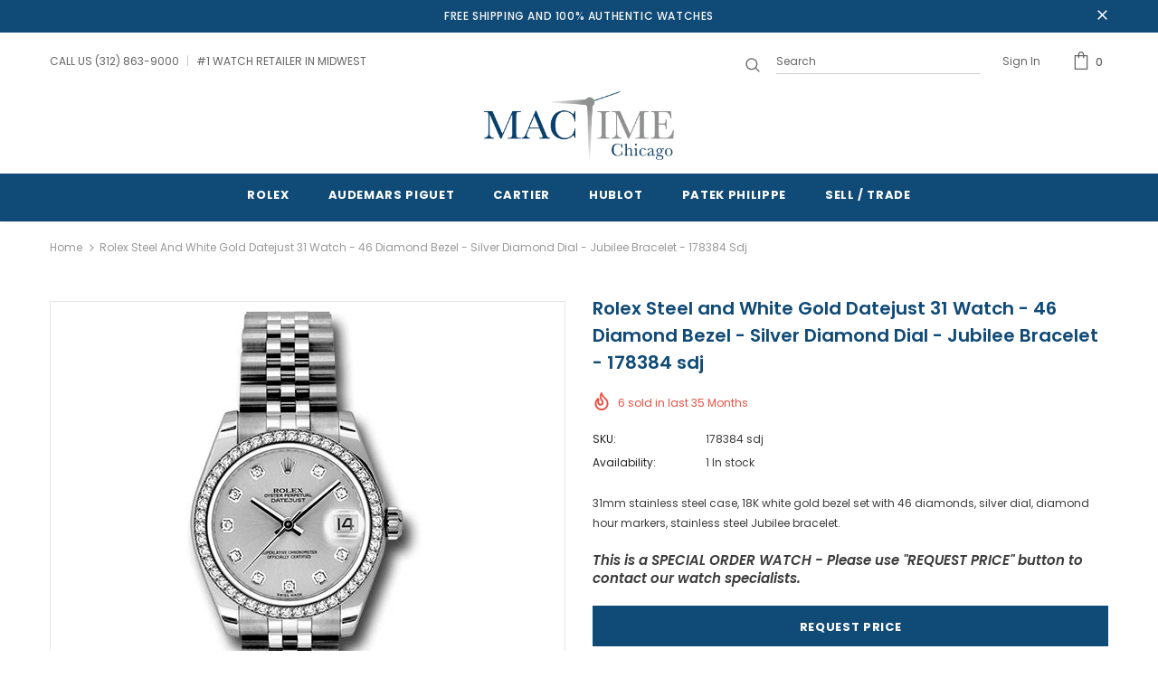

--- FILE ---
content_type: text/javascript
request_url: https://mactimechicago.com/cdn/shop/t/2/assets/globo.formbuilder.data.59910.js?v=118047243649312382781633358074
body_size: 2974
content:
Globo.FormBuilder.forms[59910]={header:{active:!1,title:"Contact us",description:"<p>Leave your message and we'll get back to you shortly.</p>"},elements:[{id:"text",type:"text",label:"Your Name",placeholder:"Your Name",description:"",required:!0,columnWidth:50},{id:"email",type:"email",label:"Email",placeholder:"Email",description:"",required:!0,columnWidth:50},{id:"phone",type:"phone",label:"Your Phone Number",placeholder:"(xxx) xxx-xxxx",description:"",required:!0,columnWidth:50},{id:"number",type:"number",label:"Asking Price",placeholder:"$$$",description:"",required:!0,columnWidth:50},{id:"textarea",type:"textarea",label:"Message",placeholder:"Enter your message here!",description:"",required:!0,columnWidth:100}],"add-elements":null,footer:{description:"",previousText:"Previous",nextText:"Next",submitText:"Submit",submitFullWidth:!0,submitAlignment:"left"},mail:{admin:null,customer:{enable:!0,emailType:"elementEmail",emailId:"email",note:"You can use variables which will help you create a dynamic content",subject:"Thanks for submitting",content:'<table class="header row" style="width: 100%; border-spacing: 0; border-collapse: collapse; margin: 40px 0 20px;">\n<tbody>\n<tr>\n<td class="header__cell" style="font-family: -apple-system, BlinkMacSystemFont, Roboto, Oxygen, Ubuntu, Cantarell, Fira Sans, Droid Sans, Helvetica Neue, sans-serif;"><center>\n<table class="container" style="width: 559px; text-align: left; border-spacing: 0px; border-collapse: collapse; margin: 0px auto;">\n<tbody>\n<tr>\n<td style="font-family: -apple-system, BlinkMacSystemFont, Roboto, Oxygen, Ubuntu, Cantarell, \'Fira Sans\', \'Droid Sans\', \'Helvetica Neue\', sans-serif; width: 544.219px;">\n<table class="row" style="width: 100%; border-spacing: 0; border-collapse: collapse;">\n<tbody>\n<tr>\n<td class="shop-name__cell" style="font-family: -apple-system, BlinkMacSystemFont, Roboto, Oxygen, Ubuntu, Cantarell, Fira Sans, Droid Sans, Helvetica Neue, sans-serif;">\n<h1 class="shop-name__text" style="font-weight: normal; font-size: 30px; color: #333; margin: 0;"><a class="shop_name" target="_blank" rel="noopener">Shop</a></h1>\n</td>\n<td class="order-number__cell" style="font-family: -apple-system, BlinkMacSystemFont, Roboto, Oxygen, Ubuntu, Cantarell, Fira Sans, Droid Sans, Helvetica Neue, sans-serif; font-size: 14px; color: #999;" align="right">&nbsp;</td>\n</tr>\n</tbody>\n</table>\n</td>\n</tr>\n</tbody>\n</table>\n</center></td>\n</tr>\n</tbody>\n</table>\n<table class="row content" style="width: 100%; border-spacing: 0; border-collapse: collapse;">\n<tbody>\n<tr>\n<td class="content__cell" style="font-family: -apple-system, BlinkMacSystemFont, Roboto, Oxygen, Ubuntu, Cantarell, Fira Sans, Droid Sans, Helvetica Neue, sans-serif; padding-bottom: 40px;"><center>\n<table class="container" style="width: 560px; text-align: left; border-spacing: 0; border-collapse: collapse; margin: 0 auto;">\n<tbody>\n<tr>\n<td style="font-family: -apple-system, BlinkMacSystemFont, Roboto, Oxygen, Ubuntu, Cantarell, Fira Sans, Droid Sans, Helvetica Neue, sans-serif;">\n<h2 class="quote-heading" style="font-weight: normal; font-size: 24px; margin: 0 0 10px;">Thanks for your submission</h2>\n<p class="quote-heading-message">Hi, we are getting your submission. We will get back to you shortly.</p>\n</td>\n</tr>\n</tbody>\n</table>\n<table class="row section" style="width: 100%; border-spacing: 0; border-collapse: collapse; border-top-width: 1px; border-top-color: #e5e5e5; border-top-style: solid;">\n<tbody>\n<tr>\n<td class="section__cell" style="font-family: -apple-system, BlinkMacSystemFont, Roboto, Oxygen, Ubuntu, Cantarell, Fira Sans, Droid Sans, Helvetica Neue, sans-serif; padding: 40px 0;"><center>\n<table class="container" style="width: 560px; text-align: left; border-spacing: 0; border-collapse: collapse; margin: 0 auto;">\n<tbody>\n<tr>\n<td style="font-family: -apple-system, BlinkMacSystemFont, Roboto, Oxygen, Ubuntu, Cantarell, Fira Sans, Droid Sans, Helvetica Neue, sans-serif;">\n<h3 class="more-information">More information</h3>\n<p>{{data}}</p>\n</td>\n</tr>\n</tbody>\n</table>\n</center></td>\n</tr>\n</tbody>\n</table>\n<table class="row footer" style="width: 100%; border-spacing: 0; border-collapse: collapse; border-top-width: 1px; border-top-color: #e5e5e5; border-top-style: solid;">\n<tbody>\n<tr>\n<td class="footer__cell" style="font-family: -apple-system, BlinkMacSystemFont, Roboto, Oxygen, Ubuntu, Cantarell, Fira Sans, Droid Sans, Helvetica Neue, sans-serif; padding: 35px 0;"><center>\n<table class="container" style="width: 560px; text-align: left; border-spacing: 0; border-collapse: collapse; margin: 0 auto;">\n<tbody>\n<tr>\n<td style="font-family: -apple-system, BlinkMacSystemFont, Roboto, Oxygen, Ubuntu, Cantarell, Fira Sans, Droid Sans, Helvetica Neue, sans-serif;">\n<p class="contact" style="text-align: center;">If you have any questions, reply to this email or contact us at <a href="mailto:mohit@mactimechicago.com">mohit@mactimechicago.com</a></p>\n</td>\n</tr>\n<tr>\n<td style="font-family: -apple-system, BlinkMacSystemFont, Roboto, Oxygen, Ubuntu, Cantarell, Fira Sans, Droid Sans, Helvetica Neue, sans-serif;">\n<p class="disclaimer__subtext" style="color: #999; line-height: 150%; font-size: 14px; margin: 0; text-align: center;">Click <a href="[UNSUBSCRIBEURL]">here</a> to unsubscribe</p>\n</td>\n</tr>\n</tbody>\n</table>\n</center></td>\n</tr>\n</tbody>\n</table>\n</center></td>\n</tr>\n</tbody>\n</table>',islimitWidth:!1,maxWidth:"600"}},appearance:{layout:"boxed",width:"800",style:"classic",mainColor:"rgba(16,74,119,1)",headingColor:"rgba(16,74,119,1)",labelColor:"#000",descriptionColor:"#6c757d",optionColor:"#000",background:"none",backgroundColor:"#FFF",backgroundImage:"",backgroundImageAlignment:"middle",floatingIcon:'<svg aria-hidden="true" focusable="false" data-prefix="far" data-icon="envelope" class="svg-inline--fa fa-envelope fa-w-16" role="img" xmlns="http://www.w3.org/2000/svg" viewBox="0 0 512 512"><path fill="currentColor" d="M464 64H48C21.49 64 0 85.49 0 112v288c0 26.51 21.49 48 48 48h416c26.51 0 48-21.49 48-48V112c0-26.51-21.49-48-48-48zm0 48v40.805c-22.422 18.259-58.168 46.651-134.587 106.49-16.841 13.247-50.201 45.072-73.413 44.701-23.208.375-56.579-31.459-73.413-44.701C106.18 199.465 70.425 171.067 48 152.805V112h416zM48 400V214.398c22.914 18.251 55.409 43.862 104.938 82.646 21.857 17.205 60.134 55.186 103.062 54.955 42.717.231 80.509-37.199 103.053-54.947 49.528-38.783 82.032-64.401 104.947-82.653V400H48z"></path></svg>',floatingText:"",displayOnAllPage:!1,position:"bottom right"},reCaptcha:{enable:!1,note:'Please make sure that you have set Google reCaptcha v2 Site key and Secret key in <a href="/admin/settings">Settings</a>'},errorMessage:{required:"Please fill in field",invalid:"Invalid",invalidName:"Invalid name",invalidEmail:"Invalid email",invalidURL:"Invalid URL",invalidPhone:"Invalid phone",invalidNumber:"Invalid number",invalidPassword:"Invalid password",confirmPasswordNotMatch:"Confirmed password doesn't match",customerAlreadyExists:"Customer already exists",fileSizeLimit:"File size limit exceeded",fileNotAllowed:"File extension not allowed",requiredCaptcha:"Please, enter the captcha",otherError:"Something went wrong, please try again"},afterSubmit:{action:"clearForm",message:"<h4>Thanks for getting in touch!&nbsp;</h4><p><br></p><p>We appreciate you contacting us. One of our colleagues will get back in touch with you soon!</p><p><br></p><p>Have a great day!</p>",redirectUrl:"",enableGa:!1,gaEventCategory:"Form Builder by Globo",gaEventAction:"Submit",gaEventLabel:"Contact us form",enableFpx:!1,fpxTrackerName:""},integration:{shopify:{createAccount:!1,ifExist:"returnError",sendEmailInvite:!1,acceptsMarketing:!1,note:'Learn <a href="https://www.google.com/" target="_blank">how to connect</a> form elements to Shopify customer data',integrationElements:{}},mailChimp:{loading:"",enable:!1,list:!1,note:'Learn <a href="https://www.google.com/" target="_blank">how to connect</a> form elements to Mailchimp subscriber data',integrationElements:{}},klaviyo:{loading:"",enable:!1,list:!1,note:'Learn <a href="https://www.google.com/" target="_blank">how to connect</a> form elements to Klaviyo subscriber data',integrationElements:{}},zapier:{enable:!1,webhookUrl:""}},isStepByStepForm:!1,html:'\n<div class="globo-form boxed-form globo-form-id-59910">\n<style>\n.globo-formbuilder[data-id="59910"] .globo-form-app{\n    max-width: 800px;\n    width: -webkit-fill-available;\n    background-color:#FFF;\n    \n    \n}\n\n.globo-formbuilder[data-id="59910"] .globo-form-app .globo-heading{\n    color: rgba(16,74,119,1)\n}\n.globo-formbuilder[data-id="59910"] .globo-form-app .globo-description,\n.globo-formbuilder[data-id="59910"] .globo-form-app .header .globo-description{\n    color: #6c757d\n}\n.globo-formbuilder[data-id="59910"] .globo-form-app .globo-label,\n.globo-formbuilder[data-id="59910"] .globo-form-app .globo-form-control label.globo-label,\n.globo-formbuilder[data-id="59910"] .globo-form-app .globo-form-control label.globo-label span.label-content{\n    color: #000\n}\n.globo-formbuilder[data-id="59910"] .globo-form-app .globo-form-control .help-text.globo-description{\n    color: #6c757d\n}\n.globo-formbuilder[data-id="59910"] .globo-form-app .globo-form-control .checkbox-wrapper .globo-option,\n.globo-formbuilder[data-id="59910"] .globo-form-app .globo-form-control .radio-wrapper .globo-option\n{\n    color: #000\n}\n.globo-formbuilder[data-id="59910"] .globo-form-app .footer{\n    text-align:left;\n}\n.globo-formbuilder[data-id="59910"] .globo-form-app .footer button{\n    border:1px solid rgba(16,74,119,1);\n    \n        width:100%;\n    \n}\n.globo-formbuilder[data-id="59910"] .globo-form-app .footer button.submit,\n.globo-formbuilder[data-id="59910"] .globo-form-app .footer button.action.loading .spinner{\n    background-color: rgba(16,74,119,1);\n    color : #ffffff;\n}\n.globo-formbuilder[data-id="59910"] .globo-form-app .globo-form-control .star-rating>fieldset:not(:checked)>label:before {\n    content: url(\'data:image/svg+xml; utf8, <svg aria-hidden="true" focusable="false" data-prefix="far" data-icon="star" class="svg-inline--fa fa-star fa-w-18" role="img" xmlns="http://www.w3.org/2000/svg" viewBox="0 0 576 512"><path fill="rgba(16,74,119,1)" d="M528.1 171.5L382 150.2 316.7 17.8c-11.7-23.6-45.6-23.9-57.4 0L194 150.2 47.9 171.5c-26.2 3.8-36.7 36.1-17.7 54.6l105.7 103-25 145.5c-4.5 26.3 23.2 46 46.4 33.7L288 439.6l130.7 68.7c23.2 12.2 50.9-7.4 46.4-33.7l-25-145.5 105.7-103c19-18.5 8.5-50.8-17.7-54.6zM388.6 312.3l23.7 138.4L288 385.4l-124.3 65.3 23.7-138.4-100.6-98 139-20.2 62.2-126 62.2 126 139 20.2-100.6 98z"></path></svg>\');\n}\n.globo-formbuilder[data-id="59910"] .globo-form-app .globo-form-control .star-rating>fieldset>input:checked ~ label:before {\n    content: url(\'data:image/svg+xml; utf8, <svg aria-hidden="true" focusable="false" data-prefix="fas" data-icon="star" class="svg-inline--fa fa-star fa-w-18" role="img" xmlns="http://www.w3.org/2000/svg" viewBox="0 0 576 512"><path fill="rgba(16,74,119,1)" d="M259.3 17.8L194 150.2 47.9 171.5c-26.2 3.8-36.7 36.1-17.7 54.6l105.7 103-25 145.5c-4.5 26.3 23.2 46 46.4 33.7L288 439.6l130.7 68.7c23.2 12.2 50.9-7.4 46.4-33.7l-25-145.5 105.7-103c19-18.5 8.5-50.8-17.7-54.6L382 150.2 316.7 17.8c-11.7-23.6-45.6-23.9-57.4 0z"></path></svg>\');\n}\n.globo-formbuilder[data-id="59910"] .globo-form-app .globo-form-control .star-rating>fieldset:not(:checked)>label:hover:before,\n.globo-formbuilder[data-id="59910"] .globo-form-app .globo-form-control .star-rating>fieldset:not(:checked)>label:hover ~ label:before{\n    content : url(\'data:image/svg+xml; utf8, <svg aria-hidden="true" focusable="false" data-prefix="fas" data-icon="star" class="svg-inline--fa fa-star fa-w-18" role="img" xmlns="http://www.w3.org/2000/svg" viewBox="0 0 576 512"><path fill="rgba(16,74,119,1)" d="M259.3 17.8L194 150.2 47.9 171.5c-26.2 3.8-36.7 36.1-17.7 54.6l105.7 103-25 145.5c-4.5 26.3 23.2 46 46.4 33.7L288 439.6l130.7 68.7c23.2 12.2 50.9-7.4 46.4-33.7l-25-145.5 105.7-103c19-18.5 8.5-50.8-17.7-54.6L382 150.2 316.7 17.8c-11.7-23.6-45.6-23.9-57.4 0z"></path></svg>\')\n}\n.globo-formbuilder[data-id="59910"] .globo-form-app .globo-form-control .radio-wrapper .radio-input:checked ~ .radio-label:after {\n    background: rgba(16,74,119,1);\n    background: radial-gradient(rgba(16,74,119,1) 40%, #fff 45%);\n}\n.globo-formbuilder[data-id="59910"] .globo-form-app .globo-form-control .checkbox-wrapper .checkbox-input:checked ~ .checkbox-label:before {\n    border-color: rgba(16,74,119,1);\n    box-shadow: 0 4px 6px rgba(50,50,93,0.11), 0 1px 3px rgba(0,0,0,0.08);\n    background-color: rgba(16,74,119,1);\n}\n.globo-formbuilder[data-id="59910"] .globo-form-app .step.-completed .step__number,\n.globo-formbuilder[data-id="59910"] .globo-form-app .line.-progress,\n.globo-formbuilder[data-id="59910"] .globo-form-app .line.-start{\n    background-color: rgba(16,74,119,1);\n}\n.globo-formbuilder[data-id="59910"] .globo-form-app .checkmark__check,\n.globo-formbuilder[data-id="59910"] .globo-form-app .checkmark__circle{\n    stroke: rgba(16,74,119,1);\n}\n.globo-formbuilder[data-id="59910"] .globo-form .floating-button{\n    background-color: rgba(16,74,119,1);\n}\n.globo-formbuilder[data-id="59910"] .globo-form-app .globo-form-control .checkbox-wrapper .checkbox-input ~ .checkbox-label:before,\n.globo-form-app .globo-form-control .radio-wrapper .radio-input ~ .radio-label:after{\n    border-color : rgba(16,74,119,1);\n}\n.globo-formbuilder[data-id="59910"] .flatpickr-day.selected, \n.globo-formbuilder[data-id="59910"] .flatpickr-day.startRange, \n.globo-formbuilder[data-id="59910"] .flatpickr-day.endRange, \n.globo-formbuilder[data-id="59910"] .flatpickr-day.selected.inRange, \n.globo-formbuilder[data-id="59910"] .flatpickr-day.startRange.inRange, \n.globo-formbuilder[data-id="59910"] .flatpickr-day.endRange.inRange, \n.globo-formbuilder[data-id="59910"] .flatpickr-day.selected:focus, \n.globo-formbuilder[data-id="59910"] .flatpickr-day.startRange:focus, \n.globo-formbuilder[data-id="59910"] .flatpickr-day.endRange:focus, \n.globo-formbuilder[data-id="59910"] .flatpickr-day.selected:hover, \n.globo-formbuilder[data-id="59910"] .flatpickr-day.startRange:hover, \n.globo-formbuilder[data-id="59910"] .flatpickr-day.endRange:hover, \n.globo-formbuilder[data-id="59910"] .flatpickr-day.selected.prevMonthDay, \n.globo-formbuilder[data-id="59910"] .flatpickr-day.startRange.prevMonthDay, \n.globo-formbuilder[data-id="59910"] .flatpickr-day.endRange.prevMonthDay, \n.globo-formbuilder[data-id="59910"] .flatpickr-day.selected.nextMonthDay, \n.globo-formbuilder[data-id="59910"] .flatpickr-day.startRange.nextMonthDay, \n.globo-formbuilder[data-id="59910"] .flatpickr-day.endRange.nextMonthDay {\n    background: rgba(16,74,119,1);\n    border-color: rgba(16,74,119,1);\n}\n</style>\n<div class="globo-form-app boxed-layout">\n    <form class="g-container" novalidate action="/api/front/form/59910/send" method="POST" enctype="multipart/form-data" data-id=59910>\n        \n        \n            <div class="content flex-wrap block-container" data-id=59910>\n                \n                    \n                        \n\n\n\n\n\n\n\n<div class="globo-form-control layout-2-column" >\n    <label for="59910-text" class="classic-label globo-label"><span class="label-content">Your Name</span><span class="text-danger text-smaller"> *</span></label>\n    <input type="text"  data-type="text" class="classic-input" id="59910-text" name="text" placeholder="Your Name" presence >\n    \n    <small class="messages"></small>\n</div>\n\n\n                    \n                \n                    \n                        \n\n\n\n\n\n\n\n<div class="globo-form-control layout-2-column" >\n    <label for="59910-email" class="classic-label globo-label"><span class="label-content">Email</span><span class="text-danger text-smaller"> *</span></label>\n    <input type="text"  data-type="email" class="classic-input" id="59910-email" name="email" placeholder="Email" presence >\n    \n    <small class="messages"></small>\n</div>\n\n\n                    \n                \n                    \n                        \n\n\n\n\n\n\n\n<div class="globo-form-control layout-2-column" >\n    <label for="59910-phone" class="classic-label globo-label"><span class="label-content">Your Phone Number</span><span class="text-danger text-smaller"> *</span></label>\n    <input type="text"  data-type="phone" class="classic-input" id="59910-phone" name="phone" placeholder="(xxx) xxx-xxxx" presence >\n    \n    <small class="messages"></small>\n</div>\n\n\n                    \n                \n                    \n                        \n\n\n\n\n\n\n\n<div class="globo-form-control layout-2-column" >\n    <label for="59910-number" class="classic-label globo-label"><span class="label-content">Asking Price</span><span class="text-danger text-smaller"> *</span></label>\n    <input type="number"  class="classic-input" id="59910-number" name="number" placeholder="$$$" presence >\n    \n    <small class="messages"></small>\n</div>\n\n\n                    \n                \n                    \n                        \n\n\n\n\n\n\n\n<div class="globo-form-control layout-1-column" >\n    <label for="59910-textarea" class="classic-label globo-label"><span class="label-content">Message</span><span class="text-danger text-smaller"> *</span></label>\n    <textarea id="59910-textarea"  data-type="textarea" class="classic-input" rows="3" name="textarea" placeholder="Enter your message here!" presence ></textarea>\n    \n    <small class="messages"></small>\n</div>\n\n\n                    \n                \n                \n            </div>\n            \n            <div class="message error" data-other-error="Something went wrong, please try again">\n                <div class="content"></div>\n                <div class="dismiss" onclick="Globo.FormBuilder.dismiss(this)">\n                    <svg viewBox="0 0 20 20" class="" focusable="false" aria-hidden="true"><path d="M11.414 10l4.293-4.293a.999.999 0 1 0-1.414-1.414L10 8.586 5.707 4.293a.999.999 0 1 0-1.414 1.414L8.586 10l-4.293 4.293a.999.999 0 1 0 1.414 1.414L10 11.414l4.293 4.293a.997.997 0 0 0 1.414 0 .999.999 0 0 0 0-1.414L11.414 10z" fill-rule="evenodd"></path></svg>\n                </div>\n            </div>\n            \n            <div class="message success">\n                <div class="content"><h4>Thanks for getting in touch!&nbsp;</h4><p><br></p><p>We appreciate you contacting us. One of our colleagues will get back in touch with you soon!</p><p><br></p><p>Have a great day!</p></div>\n                <div class="dismiss" onclick="Globo.FormBuilder.dismiss(this)">\n                    <svg viewBox="0 0 20 20" class="" focusable="false" aria-hidden="true"><path d="M11.414 10l4.293-4.293a.999.999 0 1 0-1.414-1.414L10 8.586 5.707 4.293a.999.999 0 1 0-1.414 1.414L8.586 10l-4.293 4.293a.999.999 0 1 0 1.414 1.414L10 11.414l4.293 4.293a.997.997 0 0 0 1.414 0 .999.999 0 0 0 0-1.414L11.414 10z" fill-rule="evenodd"></path></svg>\n                </div>\n            </div>\n            \n            <div class="footer">\n                \n                <button class="action submit classic-button"><span class="spinner"></span>Submit</button>\n            </div>\n        \n        <input type="hidden" value="" name="customer[id]">\n        <input type="hidden" value="" name="customer[email]">\n        <input type="hidden" value="" name="customer[name]">\n        <input type="hidden" value="" name="page[title]">\n        <input type="hidden" value="" name="page[href]">\n        <input type="hidden" value="" name="_keyLabel">\n    </form>\n    \n    <div class="message success">\n        <div class="content"><h4>Thanks for getting in touch!&nbsp;</h4><p><br></p><p>We appreciate you contacting us. One of our colleagues will get back in touch with you soon!</p><p><br></p><p>Have a great day!</p></div>\n        <div class="dismiss" onclick="Globo.FormBuilder.dismiss(this)">\n            <svg viewBox="0 0 20 20" class="" focusable="false" aria-hidden="true"><path d="M11.414 10l4.293-4.293a.999.999 0 1 0-1.414-1.414L10 8.586 5.707 4.293a.999.999 0 1 0-1.414 1.414L8.586 10l-4.293 4.293a.999.999 0 1 0 1.414 1.414L10 11.414l4.293 4.293a.997.997 0 0 0 1.414 0 .999.999 0 0 0 0-1.414L11.414 10z" fill-rule="evenodd"></path></svg>\n        </div>\n    </div>\n    \n</div>\n\n</div>\n'};
//# sourceMappingURL=/cdn/shop/t/2/assets/globo.formbuilder.data.59910.js.map?v=118047243649312382781633358074
